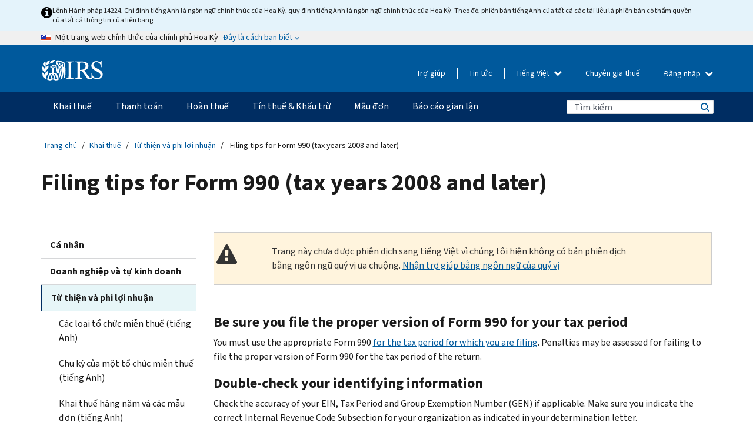

--- FILE ---
content_type: text/html; charset=UTF-8
request_url: https://www.irs.gov/vi/charities-non-profits/filing-tips-for-form-990-tax-years-2008-and-later
body_size: 19217
content:
<!DOCTYPE html>
<html  lang="vi" dir="ltr" prefix="content: http://purl.org/rss/1.0/modules/content/  dc: http://purl.org/dc/terms/  foaf: http://xmlns.com/foaf/0.1/  og: http://ogp.me/ns#  rdfs: http://www.w3.org/2000/01/rdf-schema#  schema: http://schema.org/  sioc: http://rdfs.org/sioc/ns#  sioct: http://rdfs.org/sioc/types#  skos: http://www.w3.org/2004/02/skos/core#  xsd: http://www.w3.org/2001/XMLSchema# ">
  <head>
    <meta charset="utf-8" />
<meta name="description" content="Filing tips for Form 990 for tax years after 2007." />
<meta name="abstract" content="Filing tips for Form 990 for tax years after 2007." />
<meta name="robots" content="noindex, nofollow" />
<meta name="original-source" content="https://www.irs.gov/charities-non-profits/filing-tips-for-form-990-tax-years-2008-and-later" />
<meta name="rights" content="United States Internal Revenue Services" />
<meta property="og:image:url" content="https://www.irs.gov/pub/image/logo_small.jpg" />
<meta property="og:image:type" content="image/jpeg" />
<meta property="og:image:alt" content="IRS logo" />
<meta name="twitter:card" content="summary" />
<meta name="twitter:title" content="Filing tips for Form 990 (tax years 2008 and later) | Internal Revenue Service" />
<meta name="twitter:description" content="Filing tips for Form 990 for tax years after 2007." />
<meta name="twitter:image" content="https://www.irs.gov/pub/image/logo_small.jpg" />
<meta name="twitter:image:alt" content="IRS logo" />
<meta name="Generator" content="Drupal 10 (https://www.drupal.org)" />
<meta name="MobileOptimized" content="width" />
<meta name="HandheldFriendly" content="true" />
<meta name="viewport" content="width=device-width, initial-scale=1.0" />
<script type="application/ld+json">{
    "@context": "https://schema.org",
    "@graph": [
        {
            "name": "Filing tips for Form 990 (tax years 2008 and later)",
            "datePosted": "2016-07-20T00:00:00-0400"
        }
    ]
}</script>
<meta name="audience" content="NULL" />
<meta name="irsStandard-type" content="NULL" />
<meta name="uniqueID" content="4797" />
<meta name="isHistorical" content="no" />
<meta name="historical-date" content="NULL" />
<meta name="changed" content="1755692219" />
<meta name="topic" content="NULL" />
<meta name="guidance" content="NULL" />
<meta name="channel" content="NULL" />
<meta name="organization" content="NULL" />
<meta name="otID" content="188585" />
<meta name="prod_SEID" content="dv0pb" />
<link rel="icon" href="/themes/custom/pup_base/favicon.ico" type="image/vnd.microsoft.icon" />
<link rel="alternate" hreflang="en" href="https://www.irs.gov/charities-non-profits/filing-tips-for-form-990-tax-years-2008-and-later" />
<link rel="canonical" href="https://www.irs.gov/charities-non-profits/filing-tips-for-form-990-tax-years-2008-and-later" />
<link rel="shortlink" href="https://www.irs.gov/node/4797" />
<script>window.a2a_config=window.a2a_config||{};a2a_config.callbacks=[];a2a_config.overlays=[];a2a_config.templates={};</script>

    <title>Filing tips for Form 990 (tax years 2008 and later) | Internal Revenue Service</title>
    <link rel="stylesheet" media="all" href="/pub/css/css_HbV3MbI47vSh5Y5TB15d5BW0ZHcF9M9-GkLoHYkpgCc.css?delta=0&amp;language=vi&amp;theme=pup_irs&amp;include=[base64]" />
<link rel="stylesheet" media="all" href="/pub/css/css_yZKZQeQr-6FrHttDTNN7zbNgJyap3lvwbJyU-3QfwV8.css?delta=1&amp;language=vi&amp;theme=pup_irs&amp;include=[base64]" />
<link rel="stylesheet" media="print" href="/pub/css/css_xEYcgzIIMA7tFIeVzSOrKRPyoYDIuxzHyZ88T5D_SPY.css?delta=2&amp;language=vi&amp;theme=pup_irs&amp;include=[base64]" />
<link rel="stylesheet" media="all" href="/pub/css/css_EbWGjClhsStXbsvwOq9iT6yGxHCg86ApUzr4bYwsoHk.css?delta=3&amp;language=vi&amp;theme=pup_irs&amp;include=[base64]" />

    <script type="application/json" data-drupal-selector="drupal-settings-json">{"path":{"baseUrl":"\/","pathPrefix":"vi\/","currentPath":"node\/4797","currentPathIsAdmin":false,"isFront":false,"currentLanguage":"vi"},"pluralDelimiter":"\u0003","suppressDeprecationErrors":true,"gtag":{"tagId":"","consentMode":false,"otherIds":[],"events":[],"additionalConfigInfo":[]},"ajaxPageState":{"libraries":"[base64]","theme":"pup_irs","theme_token":null},"ajaxTrustedUrl":{"\/vi\/site-index-search":true},"gtm":{"tagId":null,"settings":{"data_layer":"dataLayer","include_environment":false},"tagIds":["GTM-KV978ZL"]},"dataLayer":{"defaultLang":"en","languages":{"en":{"id":"en","name":"English","direction":"ltr","weight":-10},"es":{"id":"es","name":"Spanish","direction":"ltr","weight":-9},"zh-hans":{"id":"zh-hans","name":"Chinese, Simplified","direction":"ltr","weight":-8},"zh-hant":{"id":"zh-hant","name":"Chinese, Traditional","direction":"ltr","weight":-7},"ko":{"id":"ko","name":"Korean","direction":"ltr","weight":-6},"ru":{"id":"ru","name":"Russian","direction":"ltr","weight":-5},"vi":{"id":"vi","name":"Vietnamese","direction":"ltr","weight":-4},"ht":{"id":"ht","name":"Haitian Creole","direction":"ltr","weight":-3}}},"data":{"extlink":{"extTarget":false,"extTargetAppendNewWindowLabel":"(opens in a new window)","extTargetNoOverride":false,"extNofollow":false,"extTitleNoOverride":false,"extNoreferrer":false,"extFollowNoOverride":false,"extClass":"ext","extLabel":"(link is external)","extImgClass":true,"extSubdomains":true,"extExclude":"","extInclude":"","extCssExclude":".paragraph--type--social-media-footer, .btn-primary, .btn-secondary","extCssInclude":"","extCssExplicit":"","extAlert":false,"extAlertText":"This link will take you to an external web site. We are not responsible for their content.","extHideIcons":false,"mailtoClass":"mailto","telClass":"","mailtoLabel":"(link sends email)","telLabel":"(link is a phone number)","extUseFontAwesome":true,"extIconPlacement":"append","extPreventOrphan":false,"extFaLinkClasses":"fa fa-external-link fa-external-link-alt","extFaMailtoClasses":"fa fa-envelope-o","extAdditionalLinkClasses":"","extAdditionalMailtoClasses":"","extAdditionalTelClasses":"","extFaTelClasses":"fa fa-phone","whitelistedDomains":[],"extExcludeNoreferrer":""}},"bootstrap":{"forms_has_error_value_toggle":1,"modal_animation":1,"modal_backdrop":"true","modal_focus_input":1,"modal_keyboard":1,"modal_select_text":1,"modal_show":1,"modal_size":"","popover_enabled":1,"popover_animation":1,"popover_auto_close":1,"popover_container":"body","popover_content":"","popover_delay":"0","popover_html":0,"popover_placement":"right","popover_selector":"","popover_title":"","popover_trigger":"click","tooltip_enabled":1,"tooltip_animation":1,"tooltip_container":"body","tooltip_delay":"0","tooltip_html":0,"tooltip_placement":"auto left","tooltip_selector":"","tooltip_trigger":"hover"},"accordion_menus":{"accordion_closed":{"main_mobile":"main_mobile"}},"chosen":{"selector":"select:not(:hidden,[id*=\u0027edit-state\u0027],[id^=\u0022views-form-user-admin-people-page\u0022] #edit-action)","minimum_single":25,"minimum_multiple":20,"minimum_width":200,"use_relative_width":false,"options":{"disable_search":false,"disable_search_threshold":0,"allow_single_deselect":false,"add_helper_buttons":false,"search_contains":true,"placeholder_text_multiple":"Choose some option","placeholder_text_single":"Choose an option","no_results_text":"No results match","max_shown_results":null,"inherit_select_classes":true}},"search_api_autocomplete":{"pup_site_index_search":{"delay":600,"auto_submit":true,"min_length":3}},"ajax":[],"user":{"uid":0,"permissionsHash":"a8bc380c6e4e686aded8ae0b2ef5e6ad03a865beea587aa9d6f35a3ea33ac02a"}}</script>
<script src="/pub/js/js_SvGSEFYsOpQP3gNDbKkK7uDwPRO6RaaM0kKXI3eIPv4.js?scope=header&amp;delta=0&amp;language=vi&amp;theme=pup_irs&amp;include=[base64]"></script>
<script src="/modules/contrib/google_tag/js/gtag.js?t8wt2x"></script>
<script src="/modules/contrib/google_tag/js/gtm.js?t8wt2x"></script>

  </head>
  <body class="path-node page-node-type-pup-article has-glyphicons lang-vi">
    <a href="#main-content" class="visually-hidden focusable skip-link">
      Skip to main content
    </a>
    <noscript><iframe src="https://www.googletagmanager.com/ns.html?id=GTM-KV978ZL"
                  height="0" width="0" style="display:none;visibility:hidden"></iframe></noscript>

    <div id='mobile-clickable-overlay' class='mobile-menu-overlay'></div>
      <div class="dialog-off-canvas-main-canvas" data-off-canvas-main-canvas>
    


<header id="navbar" role="banner">

  
  
          
    
    
          <div class="pup-header_official">
        <div class="container header-official-message">
          <div class="inline-official">
              <div class="region region-header-official">
    

 

<section id="block-pup-irs-eo14224englishlanguagealert" data-block-plugin-id="block_content:09a643af-7ed5-47ba-bacc-af9fb6e1da0f" class="block block-block-content block-block-content09a643af-7ed5-47ba-bacc-af9fb6e1da0f clearfix">
  
    

      
            <div class="field field--name-body field--type-text-with-summary field--label-hidden field--item"><!-- BEGIN: Full-width Blue Alert Banner without Left Accent -->
<div class="blue-alert-wrap">
  <div class="blue-alert-bg" aria-hidden="true"></div>

  <div class="blue-alert">
    <i class="fa fa-info-circle" aria-hidden="true" style="font-size: 22px; color: black;"></i>
    <div class="blue-alert__text">
Lệnh Hành pháp 14224, Chỉ định tiếng Anh là ngôn ngữ chính thức của Hoa Kỳ, quy định tiếng Anh là ngôn ngữ chính thức của Hoa Kỳ. Theo đó, phiên bản tiếng Anh của tất cả các tài liệu là phiên bản có thẩm quyền của tất cả thông tin của liên bang.
    </div>
  </div>
</div>

<style>
/* Wrapper */
.blue-alert-wrap {
  position: relative;
  isolation: isolate;
}

/* Full-width light blue background (no accent stripe) */
.blue-alert-bg {
  position: absolute;
  top: 0;
  left: 50%;
  transform: translateX(-50%);
  width: 100vw;
  height: 100%;
  background-color: #e4f3fb; /* uniform light blue */
  pointer-events: none;
  z-index: -1;
}

/* Content container */
.blue-alert {
  max-width: 1440px;
  margin: 0 auto;
  padding: 10px 20px;
  display: flex;
  align-items: flex-start;
  gap: 12px;
  flex-wrap: wrap;
  text-align: left;

  font-family: "Source Sans Pro", Arial, sans-serif;
  font-size: 12px;
  line-height: 16px;
  color: #1b1b1b;
  background: transparent;
}

/* Text */
.blue-alert__text {
  flex: 1;
  white-space: normal;
  word-break: break-word;
}

@media (max-width: 640px) {
  .blue-alert {
    max-width: 390px;
    font-size: 12px;
    line-height: 16px;
    padding-top: 8px;
    padding-bottom: 8px;
    padding-left: 14px;   /* will not be overridden */
    padding-right: 20px;  /* will not be overridden */
  }
    .blue-alert__text {
    flex: 1;
    white-space: normal;
    word-break: break-word;
    }
}

/* override LEFT padding on desktop only */
@media (min-width: 641px) {
  .blue-alert {
    padding-left: 0 !important;
  }
}
</style>
<!-- END -->
</div>
      
  </section>

<section class="usa-banner" aria-label="Một trang web chính thức của chính phủ Hoa Kỳ">
  <header class="usa-banner__header">
    <div class="us-flag">
      <img class="usa-banner__flag" src="/themes/custom/pup_base/images/us_flag_small.png" alt="" aria-hidden="true">
    </div>
    <div class="official-text" aria-hidden="true">
      <p class="usa-banner__header-text">Một trang web chính thức của chính phủ Hoa Kỳ</p>
      <p class="usa-banner__header-action">Đây là cách bạn biết</p>
    </div>
    <button class="usa-banner__button" aria-expanded="false" aria-controls="gov-info"><span>Đây là cách bạn biết</span></button>
  </header>
  <div id="gov-info" class="usa-banner__content" hidden>
    <div class="row">
      <div class="usa-banner__guidance col-12 col-sm-6">
        <img class="usa-banner__icon" src="/themes/custom/pup_base/images/icon-dot-gov.svg" alt="" aria-hidden="true">
        <div class="usa-media-block__body">
          <p><strong>
          Các trang web chính thức sử dụng .gov
          </strong></p><p>
          Một trang web <strong>.gov</strong> thuộc về một tổ chức chính phủ chính thức ở Hoa Kỳ.
          </p>
        </div>
      </div>
      <div class="usa-banner__guidance col-12 col-sm-6">
        <img class="usa-banner__icon" src="/themes/custom/pup_base/images/icon-https.svg" alt="" aria-hidden="true">
        <div class="usa-banner__body">
          <p><strong>Các trang web .gov an toàn sử dụng HTTPS</strong></p>
            <p>
            <strong>Khóa</strong>
            (<img class="usa-banner__sm-icon" src="/themes/custom/pup_base/images/lock.svg" title="Khóa" alt="Biểu tượng ổ khóa được khóa lại">)
            hoặc <strong>https://</strong> có nghĩa là bạn đã kết nối an toàn với trang web .gov. Chỉ chia sẻ thông tin nhạy cảm trên các trang web chính thức, an toàn.
            </p>
        </div>
      </div>
    </div>
  </div>
</section>
  </div>

          </div>
        </div>
      </div>
    
    <div class="pup-header-main">
      <div class="container">
        <div class="row pup-header-main__content">
          
                                        
                                        <div class="col-xs-2 col-md-1 no-gutter pup-header-content-lt">
                    <div class="region region-header-left">
                <a class="logo navbar-btn pull-left" href="/vi" title="Trang chủ" rel="home">
            <img src="/themes/custom/pup_base/IRS-Logo.svg" alt="Trang chủ" />
            <img class="print-logo" src="/themes/custom/pup_irs/images/logo-print.svg" alt="Trang chủ" aria-hidden="true" />
        </a>
            
  </div>

                </div>
              
              
              <div class="col-md-11 hidden-xs hidden-sm pup-header-content-rt">
                  <div class="region region-header-right">
    
<div class="language-switcher-language-url block block-language block-language-blocklanguage-interface clearfix" id="block-languageswitcher" data-block-plugin-id="language_block:language_interface">
  
    
  
        <div class="dropdown pup-switch-hidden">
    <button class="btn btn-default dropdown-toggle languageSwitcher" type="button" id="languageSwitcher" data-toggle="dropdown" aria-expanded="false">
      Tiếng Việt
      <i class="fa fa-chevron-down"></i>
    </button>
    <ul class="dropdown-menu" data-block="languageswitcher"><li hreflang="en" data-drupal-link-system-path="node/4797" class="en"><a href="/charities-non-profits/filing-tips-for-form-990-tax-years-2008-and-later" class="language-link" lang="en" hreflang="en" data-drupal-link-system-path="node/4797">English</a></li><li hreflang="es" data-drupal-link-system-path="node/4797" class="es"><a href="/es/charities-non-profits/filing-tips-for-form-990-tax-years-2008-and-later" class="language-link" lang="es" hreflang="es" data-drupal-link-system-path="node/4797">Español</a></li><li hreflang="zh-hans" data-drupal-link-system-path="node/4797" class="zh-hans"><a href="/zh-hans/charities-non-profits/filing-tips-for-form-990-tax-years-2008-and-later" class="language-link" lang="zh-hans" hreflang="zh-hans" data-drupal-link-system-path="node/4797">中文 (简体)</a></li><li hreflang="zh-hant" data-drupal-link-system-path="node/4797" class="zh-hant"><a href="/zh-hant/charities-non-profits/filing-tips-for-form-990-tax-years-2008-and-later" class="language-link" lang="zh-hant" hreflang="zh-hant" data-drupal-link-system-path="node/4797">中文 (繁體)</a></li><li hreflang="ko" data-drupal-link-system-path="node/4797" class="ko"><a href="/ko/charities-non-profits/filing-tips-for-form-990-tax-years-2008-and-later" class="language-link" lang="ko" hreflang="ko" data-drupal-link-system-path="node/4797">한국어</a></li><li hreflang="ru" data-drupal-link-system-path="node/4797" class="ru"><a href="/ru/charities-non-profits/filing-tips-for-form-990-tax-years-2008-and-later" class="language-link" lang="ru" hreflang="ru" data-drupal-link-system-path="node/4797">Русский</a></li><li hreflang="ht" data-drupal-link-system-path="node/4797" class="ht"><a href="/ht/charities-non-profits/filing-tips-for-form-990-tax-years-2008-and-later" class="language-link" lang="ht" hreflang="ht" data-drupal-link-system-path="node/4797">Kreyòl ayisyen</a></li></ul>
    </div>

    </div>

<nav role="navigation" aria-labelledby="block-pup-irs-informationmenu-2-menu" id="block-pup-irs-informationmenu-2" data-block-plugin-id="system_menu_block:pup-info-menu" class="pup-nav-vi">
            
  <h2 class="visually-hidden" id="block-pup-irs-informationmenu-2-menu">Information Menu</h2>
  

                  <ul data-block="pup_irs_informationmenu_2" class="menu menu--pup-info-menu nav">
                      <li class="first">
                                                          <a href="/vi/help/let-us-help-you" title="Trợ giúp" data-drupal-link-system-path="node/16916">Trợ giúp</a>
                        </li>
                      <li>
                                                          <a href="/vi/newsroom" title="Tin tức" data-drupal-link-system-path="node/19646">Tin tức</a>
                        </li>
                      <li>
                                                          <a href="/vi/tax-professionals" data-drupal-link-system-path="node/11">Chuyên gia thuế</a>
                        </li>
                      <li class="expanded dropdown last">
                                                                                            <span class="navbar-text dropdown-toggle" data-toggle="dropdown">Đăng nhập <span class="caret"></span></span>
                                <ul data-block="pup_irs_informationmenu_2" class="dropdown-menu">
                      <li class="first">
                                                          <a href="https://sa.www4.irs.gov/ola//vi" class="btn btn-primary">Cá nhân</a>
                        </li>
                      <li>
                                                          <a href="https://sa.www4.irs.gov/bola//vi" class="btn btn-primary">Doanh nghiệp</a>
                        </li>
                      <li>
                                                          <a href="https://sa.www4.irs.gov/taxpro//vi" class="btn btn-primary">Chuyên gia thuế</a>
                        </li>
                      <li>
                  
            <div class="field field--name-body field--type-text-with-summary field--label-hidden field--item"><h2>Truy cập thông tin thuế của bạn bằng tài khoản IRS</h2>

<ul class="signin-content-checkmarks">
	<li>Hoàn thuế</li>
	<li>Thanh toán</li>
	<li>Hồ sơ thuế</li>
</ul>
</div>
      
              </li>
                      <li class="last">
                                                          <a href="/vi/your-account" class="btn btn-primary" data-drupal-link-system-path="node/126776">Tạo một tài khoản</a>
                        </li>
        </ul>
      
                        </li>
        </ul>
      

  </nav>

  </div>

              </div>
              
                            <div class="col-xs-10 hidden-md hidden-lg no-gutter">
                <ul class="pup-header-mobile-menu pull-right">
                  <li>
                    <button type="button" id="pup-mobile-navbar-searchBtn" class="btn btn-link pup-header-mobile-menu__searchBtn" data-target="#navbar-collapse" aria-expanded="false" aria-controls="navbar-collapse">
                      Tìm kiếm
                    </button>
                  </li>
                                      <li id="pup-mobile-navbar-infoBtn" class="pup-header-mobile-menu__infoBtn" data-close-text="Đóng lại">
                        <div class="region region-help-menu-mobile">
                <ul data-block="helpmenumobile" class="menu menu--help-menu-mobile nav">
                      <li class="expanded dropdown first last">
                                                                                            <span class="navbar-text dropdown-toggle" data-toggle="dropdown">Đăng nhập <span class="caret"></span></span>
                                <ul data-block="helpmenumobile" class="dropdown-menu">
                      <li class="first">
                                                          <a href="https://sa.www4.irs.gov/ola//vi" class="btn btn-primary">Cá nhân</a>
                        </li>
                      <li>
                                                          <a href="https://sa.www4.irs.gov/bola//vi" class="btn btn-primary">Doanh nghiệp</a>
                        </li>
                      <li>
                                                          <a href="https://sa.www4.irs.gov/taxpro//vi" class="btn btn-primary">Chuyên gia thuế</a>
                        </li>
                      <li>
                  
            <div class="field field--name-body field--type-text-with-summary field--label-hidden field--item"><h2>Truy cập thông tin thuế của bạn bằng tài khoản IRS</h2>

<ul class="signin-content-checkmarks">
	<li>Hoàn thuế</li>
	<li>Thanh toán</li>
	<li>Hồ sơ thuế</li>
</ul>
</div>
      
              </li>
                      <li class="last">
                                                          <a href="/vi/your-account" class="btn btn-primary" data-drupal-link-system-path="node/126776">Tạo một tài khoản</a>
                        </li>
        </ul>
      
                        </li>
        </ul>
      


  </div>

                    </li>
                                    <li>
                    <button type="button" id="pup-mobile-navbar-menuBtn" class="btn btn-link pup-header-mobile-menu__menuBtn mobile-menu-icon" data-target="#pup-header-nav-collapse">
                      Danh mục
                    </button>
                  </li>
                </ul>
              </div>
          

        </div>       </div>
              <div id="navbar-collapse" class="collapse hidden-md hidden-lg">
            <div class="region region-search-form-collapsible">
      <div class="pup-site-header-search-block pup-search-box-hidden">
            <div class="pup-site-header-search-block__searchfield">
        
<form data-block="exposedformpup_site_index_searchsite_search_srt_relevance_4" action="/vi/site-index-search" method="get" id="views-exposed-form-pup-site-index-search-site-search-srt-relevance" accept-charset="UTF-8" novalidate>
  <div  class="form--inline form-inline clearfix">
  








<div class="form-item form-group js-form-item form-type-search-api-autocomplete js-form-type-search-api-autocomplete form-item-search js-form-item-search form-autocomplete">


    
    
            <label for="search-main-mobile" class="control-label">Search</label>
    
    <div class="input-group"><input placeholder="Tìm kiếm" aria-label="Tìm kiếm" data-drupal-selector="edit-search" data-search-api-autocomplete-search="pup_site_index_search" class="form-autocomplete form-text form-control" data-autocomplete-path="/vi/search_api_autocomplete/pup_site_index_search?display=site_search_srt_relevance&amp;&amp;filter=search" type="text" id="search-main-mobile" name="search" value="" size="30" maxlength="128"/><span class="input-group-addon"><span class="icon glyphicon glyphicon-refresh ajax-progress ajax-progress-throbber" aria-hidden="true"></span></span></div>

    

</div>









<div class="form-item form-group js-form-item form-type-select js-form-type-select form-item-field-pup-historical-1 js-form-item-field-pup-historical-1">


    
    
            <label for="edit-field-pup-historical-1" class="control-label">Include Historical Content</label>
    
    <div class="select-style select-wrapper">
  <select data-drupal-selector="edit-field-pup-historical-1" class="form-select form-control" id="edit-field-pup-historical-1" name="field_pup_historical_1"><option value="All">- Bất kỳ -</option><option value="1" selected="selected">No</option></select>
</div>

    

</div>









<div class="form-item form-group js-form-item form-type-select js-form-type-select form-item-field-pup-historical js-form-item-field-pup-historical">


    
    
            <label for="edit-field-pup-historical" class="control-label">Include Historical Content</label>
    
    <div class="select-style select-wrapper">
  <select data-drupal-selector="edit-field-pup-historical" class="form-select form-control" id="edit-field-pup-historical" name="field_pup_historical"><option value="All">- Bất kỳ -</option><option value="1" selected="selected">No</option></select>
</div>

    

</div>
<div data-drupal-selector="edit-actions" class="form-actions form-group js-form-wrapper form-wrapper" id="edit-actions"><button title="Tìm kiếm" data-drupal-selector="edit-submit-pup-site-index-search" class="button js-form-submit form-submit btn-primary btn icon-before" type="submit" id="edit-submit-pup-site-index-search" value="Tìm kiếm"><span class="icon glyphicon glyphicon-search" aria-hidden="true"></span>
Tìm kiếm</button></div>

</div>

</form>
      </div>
      </div>

  </div>

        </div>
          </div> 
          <div class="header-nav hidden-xs hidden-sm">
          <div class="container-fluid">
              <div class="region region-site-navigation">
    <nav role="navigation" aria-labelledby="block-mainnavigationmobile-2-menu" id="block-mainnavigationmobile-2" data-block-plugin-id="system_menu_block:main_mobile">
            
  <h2 class="visually-hidden" id="block-mainnavigationmobile-2-menu">Điều hướng chính</h2>
  

        


              <a id="stickyNavLogo" class="logo navbar-btn pull-left" href="/vi" title="Home" rel="home">
        <img src="/themes/custom/pup_base/IRS-Logo.svg" alt="Home">
      </a>
      <ul data-block="mainnavigationmobile_2" class="menu nav" id="accessible-megamenu-navigation">
                                                                      <li class="expanded megamenu-top-nav-item dropdown">	
          <a href="/vi/filing" aria-controls="accessible-megamenu-khai-thue-submenu" aria-expanded="false" aria-label="Khai thuế menu has additional options. Use the spacebar to open the Khai thuế sub menu or enter to navigate to the Khai thuế page." role="application" id="accessible-megamenu-nav-item-0">Khai thuế</a>
                                  <ul data-block="mainnavigationmobile_2" class="menu dropdown-menu" id="accessible-megamenu-khai-thue-submenu" aria-expanded="false" aria-hidden="true" aria-labelledby="accessible-megamenu-nav-item-0" role="region">
       <div class="mega-menu-container">
                                                                                            <li><a href="/vi/filing" class="mobile-only-text" id="accessible-megamenu-khai-thue-submenu-0" data-drupal-link-system-path="node/19656">Tổng quan</a>
                          </li>
                                                                                      <div class="mega-menu-column">
                                                                  <li><span class="mega-menu-column-header" id="accessible-megamenu-khai-thue-submenu-1">THÔNG TIN DÀNH CHO</span>
                          </li>
                                                                                          <li><a href="/vi/individual-tax-filing" id="accessible-megamenu-khai-thue-submenu-2" data-drupal-link-system-path="node/142191">Cá nhân</a>
                          </li>
                                                                                          <li><a href="/vi/businesses" id="accessible-megamenu-khai-thue-submenu-3" data-drupal-link-system-path="node/18976">Doanh nghiệp và tự làm chủ</a>
                          </li>
                                                                                          <li><a href="/vi/charities-and-nonprofits" id="accessible-megamenu-khai-thue-submenu-4" data-drupal-link-system-path="node/58461">Từ thiện và phi lợi nhuận</a>
                          </li>
                                                                                          <li><a href="/vi/individuals/international-taxpayers" id="accessible-megamenu-khai-thue-submenu-5" data-drupal-link-system-path="node/19696">Người khai thuế quốc tế</a>
                          </li>
                                                                                          <li><a href="/vi/retirement-plans" id="accessible-megamenu-khai-thue-submenu-6" data-drupal-link-system-path="node/19741">Hưu trí</a>
                          </li>
                                                                                          <li><a href="/vi/government-entities" id="accessible-megamenu-khai-thue-submenu-7" data-drupal-link-system-path="node/19586">Trái phiếu chính phủ và miễn thuế</a>
                          </li>
                                                                                          <li><a href="/vi/government-entities/indian-tribal-governments" id="accessible-megamenu-khai-thue-submenu-8" data-drupal-link-system-path="node/19601">Chính Quyền Bộ Lạc Người Mỹ Bản Địa</a>
                          </li>
                                                                </div>
                                                  <div class="mega-menu-column">
                                                                  <li><span class="mega-menu-column-header" id="accessible-megamenu-khai-thue-submenu-9">NỘP TỜ KHAI THUẾ CHO CÁ NHÂN</span>
                          </li>
                                                                                          <li><a href="/vi/filing/individuals/how-to-file" id="accessible-megamenu-khai-thue-submenu-10" data-drupal-link-system-path="node/22856">Cách nộp tờ khai thuế</a>
                          </li>
                                                                                          <li><a href="/vi/filing/individuals/when-to-file" id="accessible-megamenu-khai-thue-submenu-11" data-drupal-link-system-path="node/22726">Khi nào nộp tờ khai thuế</a>
                          </li>
                                                                                          <li><a href="/vi/filing/where-to-file-tax-returns-addresses-listed-by-return-type" id="accessible-megamenu-khai-thue-submenu-12" data-drupal-link-system-path="node/2442">Nơi nộp tờ khai thuế</a>
                          </li>
                                                                                          <li><a href="/vi/filing/individuals/update-my-information" id="accessible-megamenu-khai-thue-submenu-13" data-drupal-link-system-path="node/22861">Cập nhật thông tin của bạn</a>
                          </li>
                                                                </div>
                                                  <div class="mega-menu-column">
                                                                  <li><span class="mega-menu-column-header" id="accessible-megamenu-khai-thue-submenu-14">PHỔ BIẾN</span>
                          </li>
                                                                                          <li><a href="/vi/individuals/get-transcript" id="accessible-megamenu-khai-thue-submenu-15" data-drupal-link-system-path="node/136676">Hồ sơ thuế (bản ghi)</a>
                          </li>
                                                                                          <li><a href="/vi/businesses/small-businesses-self-employed/get-an-employer-identification-number" id="accessible-megamenu-khai-thue-submenu-16" data-drupal-link-system-path="node/17153">Nộp đơn xin Mã số thuế của Chủ lao động (EIN)</a>
                          </li>
                                                                                          <li><a href="/vi/filing/file-an-amended-return" id="accessible-megamenu-khai-thue-submenu-17" data-drupal-link-system-path="node/128551">Tờ khai được điều chỉnh</a>
                          </li>
                                                                                          <li><a href="/vi/identity-theft-fraud-scams/get-an-identity-protection-pin" id="accessible-megamenu-khai-thue-submenu-18" data-drupal-link-system-path="node/16696">Mã PIN bảo vệ danh tính (IP PIN)</a>
                          </li>
                      </div>
    
                </div>
        </ul>
      
            </li>
                                                                    <li class="expanded megamenu-top-nav-item dropdown">	
          <a href="/vi/payments" aria-controls="accessible-megamenu-thanh-toan-submenu" aria-expanded="false" aria-label="Thanh toán menu has additional options. Use the spacebar to open the Thanh toán sub menu or enter to navigate to the Thanh toán page." role="application" id="accessible-megamenu-nav-item-1">Thanh toán</a>
                                  <ul data-block="mainnavigationmobile_2" class="menu dropdown-menu" id="accessible-megamenu-thanh-toan-submenu" aria-expanded="false" aria-hidden="true" aria-labelledby="accessible-megamenu-nav-item-1" role="region">
       <div class="mega-menu-container">
                                                                                            <li><a href="/vi/payments" class="mobile-only-text" id="accessible-megamenu-thanh-toan-submenu-0" data-drupal-link-system-path="node/19551">Tổng quan</a>
                          </li>
                                                                                      <div class="mega-menu-column">
                                                                  <li><span class="mega-menu-column-header" id="accessible-megamenu-thanh-toan-submenu-1">THANH TOÁN QUA</span>
                          </li>
                                                                                          <li><a href="/vi/payments/direct-pay-with-bank-account" id="accessible-megamenu-thanh-toan-submenu-2" data-drupal-link-system-path="node/10224">Tài khoản ngân hàng (Direct Pay)</a>
                          </li>
                                                                                          <li><a href="/vi/payments/online-payment-agreement-application" id="accessible-megamenu-thanh-toan-submenu-3" data-drupal-link-system-path="node/16716">Kế hoạch thanh toán (Thỏa thuận trả góp)</a>
                          </li>
                                                                                          <li><a href="/vi/payments/eftps-the-electronic-federal-tax-payment-system" id="accessible-megamenu-thanh-toan-submenu-4" data-drupal-link-system-path="node/15488">Hệ thống thanh toán thuế Liên bang bằng điện tử (EFTPS)</a>
                          </li>
                                                                </div>
                                                  <div class="mega-menu-column">
                                                                  <li><span class="mega-menu-column-header" id="accessible-megamenu-thanh-toan-submenu-5">PHỔ BIẾN</span>
                          </li>
                                                                                          <li><a href="/vi/your-account" id="accessible-megamenu-thanh-toan-submenu-6" data-drupal-link-system-path="node/126776">Tài khoản trực tuyến của bạn</a>
                          </li>
                                                                                          <li><a href="/vi/individuals/tax-withholding-estimator" id="accessible-megamenu-thanh-toan-submenu-7" data-drupal-link-system-path="node/107181">Công cụ Ước tính Khấu lưu thuế</a>
                          </li>
                                                                                          <li><a href="/vi/businesses/small-businesses-self-employed/estimated-taxes" id="accessible-megamenu-thanh-toan-submenu-8" data-drupal-link-system-path="node/17135">Thuế ước tính</a>
                          </li>
                                                                                          <li><a href="/vi/payments/penalties" id="accessible-megamenu-thanh-toan-submenu-9" data-drupal-link-system-path="node/91826">Hình phạt</a>
                          </li>
                      </div>
    
                </div>
        </ul>
      
            </li>
                                                                    <li class="expanded megamenu-top-nav-item dropdown">	
          <a href="/vi/refunds" aria-controls="accessible-megamenu-hoan-thue-submenu" aria-expanded="false" aria-label="Hoàn thuế menu has additional options. Use the spacebar to open the Hoàn thuế sub menu or enter to navigate to the Hoàn thuế page." role="application" id="accessible-megamenu-nav-item-2">Hoàn thuế</a>
                                  <ul data-block="mainnavigationmobile_2" class="menu dropdown-menu" id="accessible-megamenu-hoan-thue-submenu" aria-expanded="false" aria-hidden="true" aria-labelledby="accessible-megamenu-nav-item-2" role="region">
       <div class="mega-menu-container">
                                                                                            <li><a href="/vi/refunds" class="mobile-only-text" id="accessible-megamenu-hoan-thue-submenu-0" data-drupal-link-system-path="node/130131">Tổng quan</a>
                          </li>
                                                                          <div class="mega-menu-column no-header-extra-padding">
                                                                  <li><a href="/vi/wheres-my-refund" class="mega-menu-column-header" id="accessible-megamenu-hoan-thue-submenu-1" data-drupal-link-system-path="node/19556">Tiền hoàn thuế của tôi ở đâu?</a>
                          </li>
                                                                                          <li><a href="/vi/refunds/get-your-refund-faster-tell-irs-to-direct-deposit-your-refund-to-one-two-or-three-accounts" id="accessible-megamenu-hoan-thue-submenu-2" data-drupal-link-system-path="node/10971">Ký gửi trực tiếp</a>
                          </li>
                                                                                          <li><a href="/vi/filing/wheres-my-amended-return" id="accessible-megamenu-hoan-thue-submenu-3" data-drupal-link-system-path="node/17175">Tờ khai được điều chỉnh của tôi đâu?</a>
                          </li>
                      </div>
    
                </div>
        </ul>
      
            </li>
                                                                    <li class="expanded megamenu-top-nav-item dropdown">	
          <a href="/vi/credits-and-deductions" aria-controls="accessible-megamenu-tin-thue-khau-tru-submenu" aria-expanded="false" aria-label="Tín thuế &amp; Khấu trừ menu has additional options. Use the spacebar to open the Tín thuế &amp; Khấu trừ sub menu or enter to navigate to the Tín thuế &amp; Khấu trừ page." role="application" id="accessible-megamenu-nav-item-3">Tín thuế & Khấu trừ</a>
                                  <ul data-block="mainnavigationmobile_2" class="menu dropdown-menu" id="accessible-megamenu-tin-thue-khau-tru-submenu" aria-expanded="false" aria-hidden="true" aria-labelledby="accessible-megamenu-nav-item-3" role="region">
       <div class="mega-menu-container">
                                                                                            <li><a href="/vi/credits-and-deductions" class="mobile-only-text" id="accessible-megamenu-tin-thue-khau-tru-submenu-0" data-drupal-link-system-path="node/80206">Tổng quan</a>
                          </li>
                                                                                      <div class="mega-menu-column">
                                                                  <li><span class="mega-menu-column-header" id="accessible-megamenu-tin-thue-khau-tru-submenu-1">THÔNG TIN DÀNH CHO...</span>
                          </li>
                                                                                          <li><a href="/vi/credits-and-deductions-for-individuals" title="Dahn cho bạn và gia đình" id="accessible-megamenu-tin-thue-khau-tru-submenu-2" data-drupal-link-system-path="node/5">Cá nhân</a>
                          </li>
              <li class="mega-menu-helper-text">
          <span class="desktop-only-text">
            Dahn cho bạn và gia đình
          </span>
        </li>
                                                                                          <li><a href="/vi/credits-deductions/businesses" title="Mức vận phí tiêu chuẩn và thông tin khác" id="accessible-megamenu-tin-thue-khau-tru-submenu-3" data-drupal-link-system-path="node/19941">Doanh nghiệp & tự làm chủ</a>
                          </li>
              <li class="mega-menu-helper-text">
          <span class="desktop-only-text">
            Mức vận phí tiêu chuẩn và thông tin khác
          </span>
        </li>
                                                                </div>
                                                  <div class="mega-menu-column">
                                                                  <li><span class="mega-menu-column-header" id="accessible-megamenu-tin-thue-khau-tru-submenu-4">PHỔ BIẾN</span>
                          </li>
                                                                                          <li><a href="/vi/credits-deductions/individuals/earned-income-tax-credit-eitc" id="accessible-megamenu-tin-thue-khau-tru-submenu-5" data-drupal-link-system-path="node/18966">Tín thuế thu nhập kiếm được (EITC)</a>
                          </li>
                                                                                          <li><a href="/vi/credits-deductions/individuals/child-tax-credit" id="accessible-megamenu-tin-thue-khau-tru-submenu-6" data-drupal-link-system-path="node/771">Tín thuế Trẻ em</a>
                          </li>
                                                                                          <li><a href="/vi/credits-deductions/clean-vehicle-and-energy-credits" id="accessible-megamenu-tin-thue-khau-tru-submenu-7" data-drupal-link-system-path="node/126641">Tín thuế Năng lượng và Xe sạch</a>
                          </li>
                                                                                          <li><a href="/vi/help/ita/how-much-is-my-standard-deduction" id="accessible-megamenu-tin-thue-khau-tru-submenu-8" data-drupal-link-system-path="node/5229">Khấu trừ tiêu chuẩn</a>
                          </li>
                                                                                          <li><a href="/vi/retirement-plans" id="accessible-megamenu-tin-thue-khau-tru-submenu-9" data-drupal-link-system-path="node/19741">Chương trình Hưu trí</a>
                          </li>
                      </div>
    
                </div>
        </ul>
      
            </li>
                                                                    <li class="expanded megamenu-top-nav-item dropdown">	
          <a href="/vi/forms-instructions" aria-controls="accessible-megamenu-mau-don-submenu" aria-expanded="false" aria-label="Mẫu đơn menu has additional options. Use the spacebar to open the Mẫu đơn sub menu or enter to navigate to the Mẫu đơn page." role="application" id="accessible-megamenu-nav-item-4">Mẫu đơn</a>
                                  <ul data-block="mainnavigationmobile_2" class="menu dropdown-menu" id="accessible-megamenu-mau-don-submenu" aria-expanded="false" aria-hidden="true" aria-labelledby="accessible-megamenu-nav-item-4" role="region">
       <div class="mega-menu-container">
                                                                                            <li><a href="/vi/forms-instructions" class="mobile-only-text" id="accessible-megamenu-mau-don-submenu-0" data-drupal-link-system-path="node/6">Tổng quan</a>
                          </li>
                                                                                      <div class="mega-menu-column">
                                                                  <li><span class="mega-menu-column-header" id="accessible-megamenu-mau-don-submenu-1">MẪU ĐƠN & HƯỚNG DẪN PHỔ BIẾN</span>
                          </li>
                                                                                          <li><a href="/vi/forms-pubs/about-form-1040" title="Tờ khai thuế thu nhập cho Cá nhân" id="accessible-megamenu-mau-don-submenu-2" data-drupal-link-system-path="node/16022">Mẫu 1040</a>
                          </li>
              <li class="mega-menu-helper-text">
          <span class="desktop-only-text">
            Tờ khai thuế thu nhập cho Cá nhân
          </span>
        </li>
                                                                                          <li><a href="/vi/node/100166" title="Hướng dẫn cho Mẫu 1040" id="accessible-megamenu-mau-don-submenu-3" data-drupal-link-system-path="node/100166">Hướng dẫn cho Mẫu 1040</a>
                          </li>
              <li class="mega-menu-helper-text">
          <span class="desktop-only-text">
            Hướng dẫn cho Mẫu 1040
          </span>
        </li>
                                                                                          <li><a href="/vi/forms-pubs/about-form-w-9" title="Yêu cầu Mã số thuế (TIN) và chứng nhận" id="accessible-megamenu-mau-don-submenu-4" data-drupal-link-system-path="node/15825">Mẫu W-9</a>
                          </li>
              <li class="mega-menu-helper-text">
          <span class="desktop-only-text">
            Yêu cầu Mã số thuế (TIN) và chứng nhận
          </span>
        </li>
                                                                                          <li><a href="/vi/forms-pubs/about-form-4506-t" title="Yêu cầu Bản ghi của tờ khai thuế" id="accessible-megamenu-mau-don-submenu-5" data-drupal-link-system-path="node/10554">Mẫu 4506-T</a>
                          </li>
              <li class="mega-menu-helper-text">
          <span class="desktop-only-text">
            Yêu cầu Bản ghi của tờ khai thuế
          </span>
        </li>
                                                                </div>
                                      <div class="mega-menu-column extra-padding">
                                                                  <li><a href="/vi/forms-pubs/about-form-w-4" class="mega-menu-column-header" title="Chứng nhận khấu lưu thuế của Nhân viên" id="accessible-megamenu-mau-don-submenu-6" data-drupal-link-system-path="node/15498">Mẫu W-4</a>
                          </li>
              <li class="mega-menu-helper-text">
          <span class="desktop-only-text">
            Chứng nhận khấu lưu thuế của Nhân viên
          </span>
        </li>
                                                                                          <li><a href="/vi/forms-pubs/about-form-941" title="Tờ khai thuế Liên bang hàng quý của Chủ lao động" id="accessible-megamenu-mau-don-submenu-7" data-drupal-link-system-path="node/53446">Mẫu 941</a>
                          </li>
              <li class="mega-menu-helper-text">
          <span class="desktop-only-text">
            Tờ khai thuế Liên bang hàng quý của Chủ lao động
          </span>
        </li>
                                                                                          <li><a href="/vi/forms-pubs/about-form-w-2" title="Báo cáo Tiền lương và thuế" id="accessible-megamenu-mau-don-submenu-8" data-drupal-link-system-path="node/5737">Mẫu W-2</a>
                          </li>
              <li class="mega-menu-helper-text">
          <span class="desktop-only-text">
            Báo cáo Tiền lương và thuế
          </span>
        </li>
                                                                                          <li><a href="/vi/forms-pubs/about-form-9465" title="Yêu cầu Thỏa thuận trả góp" id="accessible-megamenu-mau-don-submenu-9" data-drupal-link-system-path="node/15532">Mẫu 9465</a>
                          </li>
              <li class="mega-menu-helper-text">
          <span class="desktop-only-text">
            Yêu cầu Thỏa thuận trả góp
          </span>
        </li>
                                                                </div>
                                                  <div class="mega-menu-column">
                                                                  <li><span class="mega-menu-column-header" id="accessible-megamenu-mau-don-submenu-10">PHỔ BIẾN CHO CHUYÊN GIA THUẾ</span>
                          </li>
                                                                                          <li><a href="/vi/forms-pubs/about-form-1040x" title="Tờ khai thuế thu nhập cho Cá nhân được điều chỉnh" id="accessible-megamenu-mau-don-submenu-11" data-drupal-link-system-path="node/19996">Mẫu 1040-X</a>
                          </li>
              <li class="mega-menu-helper-text">
          <span class="desktop-only-text">
            Tờ khai thuế thu nhập cho Cá nhân được điều chỉnh
          </span>
        </li>
                                                                                          <li><a href="/vi/forms-pubs/about-form-2848" title="Giấy ủy quyền" id="accessible-megamenu-mau-don-submenu-12" data-drupal-link-system-path="node/15839">Mẫu 2848</a>
                          </li>
              <li class="mega-menu-helper-text">
          <span class="desktop-only-text">
            Giấy ủy quyền
          </span>
        </li>
                                                                                          <li><a href="/vi/forms-pubs/about-form-w-7" title="Đơn xin cấp ITIN" id="accessible-megamenu-mau-don-submenu-13" data-drupal-link-system-path="node/15536">Mẫu W-7</a>
                          </li>
              <li class="mega-menu-helper-text">
          <span class="desktop-only-text">
            Đơn xin cấp ITIN
          </span>
        </li>
                                                                                          <li><a href="/vi/tax-professionals/office-of-professional-responsibility-and-circular-230" title="Các quy định quản lý hành nghề trước Sở Thuế vụ" id="accessible-megamenu-mau-don-submenu-14" data-drupal-link-system-path="node/125016">Thông tư 230</a>
                          </li>
              <li class="mega-menu-helper-text">
          <span class="desktop-only-text">
            Các quy định quản lý hành nghề trước Sở Thuế vụ
          </span>
        </li>
                      </div>
    
                </div>
        </ul>
      
            </li>
                                                                    <li class="expanded megamenu-top-nav-item dropdown">	
          <a href="/vi/help/report-fraud" aria-controls="accessible-megamenu-bao-cao-gian-lan-submenu" aria-expanded="false" aria-label="Báo cáo gian lận menu has additional options. Use the spacebar to open the Báo cáo gian lận sub menu or enter to navigate to the Báo cáo gian lận page." role="application" id="accessible-megamenu-nav-item-5">Báo cáo gian lận</a>
                                  <ul data-block="mainnavigationmobile_2" class="menu dropdown-menu" id="accessible-megamenu-bao-cao-gian-lan-submenu" aria-expanded="false" aria-hidden="true" aria-labelledby="accessible-megamenu-nav-item-5" role="region">
       <div class="mega-menu-container">
                                                                                            <li><a href="/vi/help/report-fraud" class="mobile-only-text" id="accessible-megamenu-bao-cao-gian-lan-submenu-0" data-drupal-link-system-path="node/151251">Tổng quan</a>
                          </li>
                                                                          <div class="mega-menu-column no-header-extra-padding">
                                                                  <li><a href="/vi/help/report-fraud/report-tax-fraud-a-scam-or-law-violation" class="mega-menu-column-header" id="accessible-megamenu-bao-cao-gian-lan-submenu-1" data-drupal-link-system-path="node/1273">Gian lận và lừa đảo thuế</a>
                          </li>
                                                                                          <li><a href="/vi/identity-theft-central" id="accessible-megamenu-bao-cao-gian-lan-submenu-2" data-drupal-link-system-path="node/19616">Trộm cắp danh tính</a>
                          </li>
                                                                                          <li><a href="/vi/help/report-fraud/report-fake-irs-treasury-or-tax-related-emails-and-messages" id="accessible-megamenu-bao-cao-gian-lan-submenu-3" data-drupal-link-system-path="node/15745">Email hoặc tin nhắn giả mạo IRS</a>
                          </li>
                                                                                          <li><a href="/vi/help/report-fraud/make-a-complaint-about-a-tax-return-preparer" id="accessible-megamenu-bao-cao-gian-lan-submenu-4" data-drupal-link-system-path="node/3141">Người khai thuế</a>
                          </li>
                      </div>
    
                </div>
        </ul>
      
            </li>
              
            </ul>
      

  </nav>
  <div class="pup-site-header-search-block pup-search-box-hidden">
            <div class="pup-site-header-search-block__searchfield">
        
<form data-block="pup_irs_exposedformpup_site_index_searchsite_search_srt_relevance_2" action="/vi/site-index-search" method="get" id="views-exposed-form-pup-site-index-search-site-search-srt-relevance--2" accept-charset="UTF-8" novalidate>
  <div  class="form--inline form-inline clearfix">
  








<div class="form-item form-group js-form-item form-type-search-api-autocomplete js-form-type-search-api-autocomplete form-item-search js-form-item-search form-autocomplete">


    
    
            <label for="search-main" class="control-label">Search</label>
    
    <div class="input-group"><input placeholder="Tìm kiếm" aria-label="Tìm kiếm" data-drupal-selector="edit-search" data-search-api-autocomplete-search="pup_site_index_search" class="form-autocomplete form-text form-control" data-autocomplete-path="/vi/search_api_autocomplete/pup_site_index_search?display=site_search_srt_relevance&amp;&amp;filter=search" type="text" id="search-main" name="search" value="" size="30" maxlength="128"/><span class="input-group-addon"><span class="icon glyphicon glyphicon-refresh ajax-progress ajax-progress-throbber" aria-hidden="true"></span></span></div>

    

</div>









<div class="form-item form-group js-form-item form-type-select js-form-type-select form-item-field-pup-historical-1 js-form-item-field-pup-historical-1">


    
    
            <label for="edit-field-pup-historical-1--2" class="control-label">Include Historical Content</label>
    
    <div class="select-style select-wrapper">
  <select data-drupal-selector="edit-field-pup-historical-1" class="form-select form-control" id="edit-field-pup-historical-1--2" name="field_pup_historical_1"><option value="All">- Bất kỳ -</option><option value="1" selected="selected">No</option></select>
</div>

    

</div>









<div class="form-item form-group js-form-item form-type-select js-form-type-select form-item-field-pup-historical js-form-item-field-pup-historical">


    
    
            <label for="edit-field-pup-historical--2" class="control-label">Include Historical Content</label>
    
    <div class="select-style select-wrapper">
  <select data-drupal-selector="edit-field-pup-historical" class="form-select form-control" id="edit-field-pup-historical--2" name="field_pup_historical"><option value="All">- Bất kỳ -</option><option value="1" selected="selected">No</option></select>
</div>

    

</div>
<div data-drupal-selector="edit-actions" class="form-actions form-group js-form-wrapper form-wrapper" id="edit-actions--2"><button title="Tìm kiếm" data-drupal-selector="edit-submit-pup-site-index-search-2" class="button js-form-submit form-submit btn-primary btn icon-before" type="submit" id="edit-submit-pup-site-index-search--2" value="Tìm kiếm"><span class="icon glyphicon glyphicon-search" aria-hidden="true"></span>
Tìm kiếm</button></div>

</div>

</form>
      </div>
      </div>

  </div>

          </div>
      </div>
    
          <div id="pup-info-menu-collapse"  class="pup-header-content-rt col-xs-12 hidden-md hidden-lg collapse">
          <div class="region region-info-menu-collapsible">
    <nav role="navigation" aria-labelledby="block-pup-irs-informationmenu-menu" id="block-pup-irs-informationmenu" data-block-plugin-id="system_menu_block:pup-info-menu" class="pup-nav-vi">
            
  <h2 class="visually-hidden" id="block-pup-irs-informationmenu-menu">Information Menu</h2>
  

                  <ul data-block="pup_irs_informationmenu" class="menu menu--pup-info-menu nav">
                      <li class="first">
                                                          <a href="/vi/help/let-us-help-you" title="Trợ giúp" data-drupal-link-system-path="node/16916">Trợ giúp</a>
                        </li>
                      <li>
                                                          <a href="/vi/newsroom" title="Tin tức" data-drupal-link-system-path="node/19646">Tin tức</a>
                        </li>
                      <li>
                                                          <a href="/vi/tax-professionals" data-drupal-link-system-path="node/11">Chuyên gia thuế</a>
                        </li>
                      <li class="expanded dropdown last">
                                                                                            <span class="navbar-text dropdown-toggle" data-toggle="dropdown">Đăng nhập <span class="caret"></span></span>
                                <ul data-block="pup_irs_informationmenu" class="dropdown-menu">
                      <li class="first">
                                                          <a href="https://sa.www4.irs.gov/ola//vi" class="btn btn-primary">Cá nhân</a>
                        </li>
                      <li>
                                                          <a href="https://sa.www4.irs.gov/bola//vi" class="btn btn-primary">Doanh nghiệp</a>
                        </li>
                      <li>
                                                          <a href="https://sa.www4.irs.gov/taxpro//vi" class="btn btn-primary">Chuyên gia thuế</a>
                        </li>
                      <li>
                  
            <div class="field field--name-body field--type-text-with-summary field--label-hidden field--item"><h2>Truy cập thông tin thuế của bạn bằng tài khoản IRS</h2>

<ul class="signin-content-checkmarks">
	<li>Hoàn thuế</li>
	<li>Thanh toán</li>
	<li>Hồ sơ thuế</li>
</ul>
</div>
      
              </li>
                      <li class="last">
                                                          <a href="/vi/your-account" class="btn btn-primary" data-drupal-link-system-path="node/126776">Tạo một tài khoản</a>
                        </li>
        </ul>
      
                        </li>
        </ul>
      

  </nav>

  </div>

      </div>
    
          <div id="pup-header-nav-collapse"  class="pup-header-content-rt col-xs-12 hidden-md hidden-lg collapse">
          <div class="region region-header-nav-collapsible">
    <section id="block-accordionmainnavigationmobile" data-block-plugin-id="accordion_menus_block:main_mobile" class="block block-accordion-menus block-accordion-menus-blockmain-mobile clearfix">
  
    

      <div class="accordion_menus_block_container main_mobile">
  <h2 class="accordion-title">
    <a href="#">Khai thuế</a>
  </h2>
  <div class="accordion_menus-block-content">
    <ul><li><a href="/vi/filing" class="mobile-only-text">Tổng quan</a></li><li><span class="mega-menu-column-header">THÔNG TIN DÀNH CHO</span></li><li><a href="/vi/individual-tax-filing">Cá nhân</a></li><li><a href="/vi/businesses">Doanh nghiệp và tự làm chủ</a></li><li><a href="/vi/charities-and-nonprofits">Từ thiện và phi lợi nhuận</a></li><li><a href="/vi/individuals/international-taxpayers">Người khai thuế quốc tế</a></li><li><a href="/vi/retirement-plans">Hưu trí</a></li><li><a href="/vi/government-entities">Trái phiếu chính phủ và miễn thuế</a></li><li><a href="/vi/government-entities/indian-tribal-governments">Chính Quyền Bộ Lạc Người Mỹ Bản Địa</a></li><li><span class="mega-menu-column-header">NỘP TỜ KHAI THUẾ CHO CÁ NHÂN</span></li><li><a href="/vi/filing/individuals/how-to-file">Cách nộp tờ khai thuế</a></li><li><a href="/vi/filing/individuals/when-to-file">Khi nào nộp tờ khai thuế</a></li><li><a href="/vi/filing/where-to-file-tax-returns-addresses-listed-by-return-type">Nơi nộp tờ khai thuế</a></li><li><a href="/vi/filing/individuals/update-my-information">Cập nhật thông tin của bạn</a></li><li><span class="mega-menu-column-header">PHỔ BIẾN</span></li><li><a href="/vi/individuals/get-transcript">Hồ sơ thuế (bản ghi)</a></li><li><a href="/vi/businesses/small-businesses-self-employed/get-an-employer-identification-number">Nộp đơn xin Mã số thuế của Chủ lao động (EIN)</a></li><li><a href="/vi/filing/file-an-amended-return">Tờ khai được điều chỉnh</a></li><li><a href="/vi/identity-theft-fraud-scams/get-an-identity-protection-pin">Mã PIN bảo vệ danh tính (IP PIN)</a></li></ul>
  </div>
  <h2 class="accordion-title">
    <a href="#">Thanh toán</a>
  </h2>
  <div class="accordion_menus-block-content">
    <ul><li><a href="/vi/payments" class="mobile-only-text">Tổng quan</a></li><li><span class="mega-menu-column-header">THANH TOÁN QUA</span></li><li><a href="/vi/payments/direct-pay-with-bank-account">Tài khoản ngân hàng (Direct Pay)</a></li><li><a href="/vi/payments/online-payment-agreement-application">Kế hoạch thanh toán (Thỏa thuận trả góp)</a></li><li><a href="/vi/payments/eftps-the-electronic-federal-tax-payment-system">Hệ thống thanh toán thuế Liên bang bằng điện tử (EFTPS)</a></li><li><span class="mega-menu-column-header">PHỔ BIẾN</span></li><li><a href="/vi/your-account">Tài khoản trực tuyến của bạn</a></li><li><a href="/vi/individuals/tax-withholding-estimator">Công cụ Ước tính Khấu lưu thuế</a></li><li><a href="/vi/businesses/small-businesses-self-employed/estimated-taxes">Thuế ước tính</a></li><li><a href="/vi/payments/penalties">Hình phạt</a></li></ul>
  </div>
  <h2 class="accordion-title">
    <a href="#">Hoàn thuế</a>
  </h2>
  <div class="accordion_menus-block-content">
    <ul><li><a href="/vi/refunds" class="mobile-only-text">Tổng quan</a></li><li><a href="/vi/wheres-my-refund" class="mega-menu-column-header">Tiền hoàn thuế của tôi ở đâu?</a></li><li><a href="/vi/refunds/get-your-refund-faster-tell-irs-to-direct-deposit-your-refund-to-one-two-or-three-accounts">Ký gửi trực tiếp</a></li><li><a href="/vi/filing/wheres-my-amended-return">Tờ khai được điều chỉnh của tôi đâu?</a></li></ul>
  </div>
  <h2 class="accordion-title">
    <a href="#">Tín thuế &amp; Khấu trừ</a>
  </h2>
  <div class="accordion_menus-block-content">
    <ul><li><a href="/vi/credits-and-deductions" class="mobile-only-text">Tổng quan</a></li><li><span class="mega-menu-column-header">THÔNG TIN DÀNH CHO...</span></li><li><a href="/vi/credits-and-deductions-for-individuals" title="Dahn cho bạn và gia đình">Cá nhân</a></li><li><a href="/vi/credits-deductions/businesses" title="Mức vận phí tiêu chuẩn và thông tin khác">Doanh nghiệp &amp; tự làm chủ</a></li><li><span class="mega-menu-column-header">PHỔ BIẾN</span></li><li><a href="/vi/credits-deductions/individuals/earned-income-tax-credit-eitc">Tín thuế thu nhập kiếm được (EITC)</a></li><li><a href="/vi/credits-deductions/individuals/child-tax-credit">Tín thuế Trẻ em</a></li><li><a href="/vi/credits-deductions/clean-vehicle-and-energy-credits">Tín thuế Năng lượng và Xe sạch</a></li><li><a href="/vi/help/ita/how-much-is-my-standard-deduction">Khấu trừ tiêu chuẩn</a></li><li><a href="/vi/retirement-plans">Chương trình Hưu trí</a></li></ul>
  </div>
  <h2 class="accordion-title">
    <a href="#">Mẫu đơn</a>
  </h2>
  <div class="accordion_menus-block-content">
    <ul><li><a href="/vi/forms-instructions" class="mobile-only-text">Tổng quan</a></li><li><span class="mega-menu-column-header">MẪU ĐƠN &amp; HƯỚNG DẪN PHỔ BIẾN</span></li><li><a href="/vi/forms-pubs/about-form-1040" title="Tờ khai thuế thu nhập cho Cá nhân">Mẫu 1040</a></li><li><a href="/vi/node/100166" title="Hướng dẫn cho Mẫu 1040">Hướng dẫn cho Mẫu 1040</a></li><li><a href="/vi/forms-pubs/about-form-w-9" title="Yêu cầu Mã số thuế (TIN) và chứng nhận">Mẫu W-9</a></li><li><a href="/vi/forms-pubs/about-form-4506-t" title="Yêu cầu Bản ghi của tờ khai thuế">Mẫu 4506-T</a></li><li><a href="/vi/forms-pubs/about-form-w-4" class="mega-menu-column-header" title="Chứng nhận khấu lưu thuế của Nhân viên">Mẫu W-4</a></li><li><a href="/vi/forms-pubs/about-form-941" title="Tờ khai thuế Liên bang hàng quý của Chủ lao động">Mẫu 941</a></li><li><a href="/vi/forms-pubs/about-form-w-2" title="Báo cáo Tiền lương và thuế">Mẫu W-2</a></li><li><a href="/vi/forms-pubs/about-form-9465" title="Yêu cầu Thỏa thuận trả góp">Mẫu 9465</a></li><li><span class="mega-menu-column-header">PHỔ BIẾN CHO CHUYÊN GIA THUẾ</span></li><li><a href="/vi/forms-pubs/about-form-1040x" title="Tờ khai thuế thu nhập cho Cá nhân được điều chỉnh">Mẫu 1040-X</a></li><li><a href="/vi/forms-pubs/about-form-2848" title="Giấy ủy quyền">Mẫu 2848</a></li><li><a href="/vi/forms-pubs/about-form-w-7" title="Đơn xin cấp ITIN">Mẫu W-7</a></li><li><a href="/vi/tax-professionals/office-of-professional-responsibility-and-circular-230" title="Các quy định quản lý hành nghề trước Sở Thuế vụ">Thông tư 230</a></li></ul>
  </div>
  <h2 class="accordion-title">
    <a href="#">Báo cáo gian lận</a>
  </h2>
  <div class="accordion_menus-block-content">
    <ul><li><a href="/vi/help/report-fraud" class="mobile-only-text">Tổng quan</a></li><li><a href="/vi/help/report-fraud/report-tax-fraud-a-scam-or-law-violation" class="mega-menu-column-header">Gian lận và lừa đảo thuế</a></li><li><a href="/vi/identity-theft-central">Trộm cắp danh tính</a></li><li><a href="/vi/help/report-fraud/report-fake-irs-treasury-or-tax-related-emails-and-messages">Email hoặc tin nhắn giả mạo IRS</a></li><li><a href="/vi/help/report-fraud/make-a-complaint-about-a-tax-return-preparer">Người khai thuế</a></li></ul>
  </div>
</div>

  </section>

<nav role="navigation" aria-labelledby="block-pup-irs-mainnavigation-menu" id="block-pup-irs-mainnavigation" data-block-plugin-id="system_menu_block:main">
            
  <h2 class="visually-hidden" id="block-pup-irs-mainnavigation-menu">Điều hướng chính</h2>
  

        
        <ul data-block="pup_irs_mainnavigation" class="menu nav navbar-nav">
                                          <li>
            <a href="/vi/filing" class="top-level-nav-item">Hồ sơ</a>
                            </li>
                                      <li>
            <a href="/vi/payments" class="top-level-nav-item">Trả tiền</a>
                            </li>
                                      <li>
            <a href="/vi/refunds" class="top-level-nav-item">Hoàn thuế</a>
                            </li>
                                      <li>
            <a href="/vi/credits-and-deductions" class="top-level-nav-item">Tín thuế &amp; khoản khấu trừ</a>
                            </li>
                                      <li>
            <a href="/vi/forms-instructions" class="top-level-nav-item">Mẫu đơn &amp; hướng dẫn</a>
                            </li>
        </ul>
        



  </nav>
<nav role="navigation" aria-labelledby="block-pup-irs-infomenumobile-menu" id="block-pup-irs-infomenumobile" data-block-plugin-id="system_menu_block:info-menu-mobile">
            
  <h2 class="visually-hidden" id="block-pup-irs-infomenumobile-menu">Info Menu Mobile</h2>
  

                  <ul data-block="pup_irs_infomenumobile" class="menu menu--info-menu-mobile nav">
                      <li class="first">
                                                          <a href="/vi/charities-and-nonprofits" data-drupal-link-system-path="node/58461">Từ thiện và phi lợi nhuận</a>
                        </li>
                      <li>
                                                          <a href="/vi/help/let-us-help-you" title="Trợ giúp" data-drupal-link-system-path="node/16916">Trợ giúp</a>
                        </li>
                      <li>
                                                          <a href="/vi/newsroom" title="Tin tức" data-drupal-link-system-path="node/19646">Tin tức</a>
                        </li>
                      <li class="last">
                                                          <a href="/vi/tax-professionals" title="Tax Pros" data-drupal-link-system-path="node/11">Chuyên gia thuế</a>
                        </li>
        </ul>
      

  </nav>

  </div>

      </div>
    
   </header>

<div class="pup-page-node-type-article-page__banner">
  <div class="container">
    <div class="row">
      <div class="col-md-12">
                            <div class="region region-breadcrumbs">
        <nav aria-label="Breadcrumbs">
    <ol class="breadcrumb">
      <li lang=vi xml:lang=vi ><a href="/vi" lang=vi xml:lang=vi >Trang chủ</a></li><li lang=vi xml:lang=vi ><a href="/vi/filing" lang=vi xml:lang=vi >Khai thuế</a></li><li lang=vi xml:lang=vi ><a href="/vi/charities-and-nonprofits" lang=vi xml:lang=vi >Từ thiện và phi lợi nhuận</a></li><li  class="active">            Filing tips for Form 990 (tax years 2008 and later)
            </li>
    </ol>
  </nav>


  </div>

                          <h1 class="pup-page-node-type-article-page__title">Filing tips for Form 990 (tax years 2008 and later)</h1>
              </div>
    </div>
  </div>
</div>
<div class="container">
  <div class="row">
          <div class="col-sm-12">
          <div class="region region-language-switcher">
    <section id="block-pup-irs-languageswitchercontent" data-block-plugin-id="pup_language_switcher:language_interface" class="block block-pup-language-switcher block-pup-language-switcherlanguage-interface clearfix">
  
    

      &nbsp;
  </section>


  </div>

      </div>
      </div>
</div>

<div class="pup-main-container container">
  <div class="row">

                    <div class="sidebar-left col-sm-12 col-md-3 col-lg-3">
          <div class="region region-sidebar-first">
    <section id="block-pup-irs-puphierarchicaltaxonomymenu" data-block-plugin-id="pup_hierarchical_taxonomy_menu" class="block block-pup-hierarchical-taxonomy-menu clearfix">
  
    

      


              <div class="pup-second-nav-header">
        <h3 class="pup-second-nav-heading">
		<button id="pup-snav" class="pup-second-nav-btn hidden-md hidden-lg" aria-controls="pup-snav-menu-links" aria-expanded="false" type="button">More In Khai thuế
          <i aria-hidden="true" class="fa fa-plus"></i>
        </button>
        </h3>
      </div>
      <div id="pup-snav-menu-links" aria-labelledby="pup-snav">
      <ul class="menu nav pup-second-nav">
              <li class="level-2" data-indent-level="2">
        <a href="/vi/individual-tax-filing" title="Cá nhân" id="term-18191" rel="child" lang="vi" xml:lang="vi" hreflang="vi">Cá nhân</a>
              </li>
          <li class="level-2" data-indent-level="2">
        <a href="/vi/businesses" title="Doanh nghiệp và tự kinh doanh" id="term-17741" rel="child" lang="vi" xml:lang="vi" hreflang="vi">Doanh nghiệp và tự kinh doanh</a>
              </li>
          <li class="level-2 is-active is-active-trail" data-indent-level="2">
        <a href="/vi/charities-and-nonprofits" title="Từ thiện và phi lợi nhuận" id="term-17426" rel="parent" lang="vi" xml:lang="vi" hreflang="vi">Từ thiện và phi lợi nhuận</a>
                                <ul class="inner">
              <li class="level-3" data-indent-level="3">
        <a href="/vi/charities-non-profits/exempt-organization-types" title="Các loại tổ chức miễn thuế (tiếng Anh)" id="term-27361" rel="child" lang="vi" xml:lang="vi" hreflang="vi">Các loại tổ chức miễn thuế (tiếng Anh)</a>
              </li>
          <li class="level-3" data-indent-level="3">
        <a href="/vi/charities-non-profits/life-cycle-of-an-exempt-organization" title="Chu kỳ của một tổ chức miễn thuế (tiếng Anh)" id="term-17566" rel="child" lang="vi" xml:lang="vi" hreflang="vi">Chu kỳ của một tổ chức miễn thuế (tiếng Anh)</a>
              </li>
          <li class="level-3" data-indent-level="3">
        <a href="/vi/charities-non-profits/annual-filing-and-forms" title="Khai thuế hàng năm và các mẫu đơn (tiếng Anh)" id="term-17441" rel="child" lang="vi" xml:lang="vi" hreflang="vi">Khai thuế hàng năm và các mẫu đơn (tiếng Anh)</a>
              </li>
          <li class="level-3" data-indent-level="3">
        <a href="/vi/charities-non-profits/charitable-contributions" title="Đóng góp từ thiện (tiếng Anh)" id="term-17521" rel="child" lang="vi" xml:lang="vi" hreflang="vi">Đóng góp từ thiện (tiếng Anh)</a>
              </li>
          <li class="level-3" data-indent-level="3">
        <a href="/vi/charities-non-profits/tax-exempt-organization-search" title="Tìm kiếm tổ chức từ thiện (tiếng Anh)" id="term-17731" rel="child" lang="vi" xml:lang="vi" hreflang="vi">Tìm kiếm tổ chức từ thiện (tiếng Anh)</a>
              </li>
          <li class="level-3" data-indent-level="3">
        <a href="/vi/charities-non-profits/calendar-of-events" title="Các buổi giá dục (tiếng Anh)" id="term-17556" rel="child" lang="vi" xml:lang="vi" hreflang="vi">Các buổi giá dục (tiếng Anh)</a>
              </li>
          <li class="level-3" data-indent-level="3">
        <a href="/vi/charities-non-profits/stay-exempt" title="Tiếp tục được miễn thuế (tiếng Anh)" id="term-93726" rel="child" lang="vi" xml:lang="vi" hreflang="vi">Tiếp tục được miễn thuế (tiếng Anh)</a>
              </li>
        </ul>
    
              </li>
          <li class="level-2" data-indent-level="2">
        <a href="/vi/individuals/international-taxpayers" title="Người đóng thuế quốc tế" id="term-18241" rel="child" lang="vi" xml:lang="vi" hreflang="vi">Người đóng thuế quốc tế</a>
              </li>
          <li class="level-2" data-indent-level="2">
        <a href="/vi/government-entities/governmental-liaisons" title="Liên kết chính phủ (tiếng Anh)" id="term-18021" rel="child" lang="vi" xml:lang="vi" hreflang="vi">Liên kết chính phủ (tiếng Anh)</a>
              </li>
          <li class="level-2" data-indent-level="2">
        <a href="/vi/government-entities/federal-state-local-governments" title="Chính quyền liên bang, tiểu bang và địa phương (tiếng Anh)" id="term-17971" rel="child" lang="vi" xml:lang="vi" hreflang="vi">Chính quyền liên bang, tiểu bang và địa phương (tiếng Anh)</a>
              </li>
          <li class="level-2" data-indent-level="2">
        <a href="/vi/government-entities/indian-tribal-governments" title="Chính phủ bộ lạc thổ dân (tiếng Anh)" id="term-18086" rel="child" lang="vi" xml:lang="vi" hreflang="vi">Chính phủ bộ lạc thổ dân (tiếng Anh)</a>
              </li>
          <li class="level-2" data-indent-level="2">
        <a href="/vi/tax-exempt-bonds" title="Trái phiếu miễn thuế (tiếng Anh)" id="term-18136" rel="child" lang="vi" xml:lang="vi" hreflang="vi">Trái phiếu miễn thuế (tiếng Anh)</a>
              </li>
          <li class="level-2" data-indent-level="2">
        <a href="/vi/tin/taxpayer-identification-numbers-tin" title="Mã số thuế (TIN)" id="term-29881" rel="child" lang="vi" xml:lang="vi" hreflang="vi">Mã số thuế (TIN)</a>
              </li>
        </ul>
      </div>
    


  </section>


  </div>

    </div>
    
        
    <div  class="pup-header-content-rt col-sm-12 col-md-9">
      <a id="main-content"></a>

                    <div class="region region-content">
    <div data-drupal-messages-fallback class="hidden"></div><section id="block-puplanguagewarning" data-block-plugin-id="pup_language_warning" class="block block-pup-language-warning clearfix">
  
    

  <div class="pup-media-alert">
  <div class="pup-media-alert__historical" role="alert">
    <div class="pup-media-alert__icon"></div>
    <div class="pup-media-alert__content">
      Trang này chưa được phiên dịch sang tiếng Việt vì chúng tôi hiện không có bản phiên dịch bằng ngôn ngữ quý vị ưa chuộng. <a href="https://www.irs.gov/vi/help/let-us-help-you#help">Nhận trợ giúp bằng ngôn ngữ của quý vị</a>
    </div>
  </div>
</div>
</section>

  


<article lang="en" about="/charities-non-profits/filing-tips-for-form-990-tax-years-2008-and-later" class="pup-article full clearfix row">

  
    

  
            <div class="col-md-12 col-sm-12 col-xs-12">
        
            <div class="field field--name-body field--type-text-with-summary field--label-hidden field--item"><h2>Be sure you file the proper version of Form 990 for your tax period</h2>

<p>You must use the appropriate Form 990 <a data-entity-substitution="pup_linkit_media" data-entity-type="media" data-entity-uuid="6337e9db-f945-4a06-bb30-fb8991363c87" href="https://www.irs.gov/prior-year-forms-and-instructions" title="Prior Year Products">for the tax period for which you are filing</a>. Penalties may be assessed for failing to file the proper version of Form 990 for the tax period of the return.</p>

<h2>Double-check your identifying information</h2>

<p>Check the accuracy of your EIN, Tax Period and Group Exemption Number (GEN) if applicable. Make sure you indicate the correct Internal Revenue Code Subsection for your organization as indicated in your determination letter.</p>

<h2>Complete Parts I through XII</h2>

<p>All organizations that file <a data-entity-substitution="pup_linkit_media" data-entity-type="media" data-entity-uuid="7a5c725b-312c-42bf-abcb-2f8225461d8d" href="https://www.irs.gov/pub/irs-pdf/f990.pdf" title="2025 Form 990                            (PDF)">Form 990 <span class="link-label label-file label-file-pdf">PDF</span></a> must fully complete Parts I through XI of the form.</p>

<h2>Be sure to sign the return</h2>

<p>Form 990 is not complete without a proper signature in Part II, Signature Block.&nbsp; An officer of the organization must sign the return.&nbsp; For a corporation or association, this officer may be the president, vice president, treasurer, assistant treasurer, chief accounting officer or tax officer.&nbsp; For a trust, the authorized trustee(s) must sign.&nbsp;</p>

<h2>Do not include unnecessary personal identifying information</h2>

<p>Form 990 must be made publicly available by the IRS and the filer; putting personal identifying information not required by the IRS on the return&nbsp;facilitates identify theft.</p>

<h2>Determine which schedules are required</h2>

<p>By completing Part IV, <strong>Checklist of Required Schedules</strong>, you can determine which schedules are required. Be sure to fully complete and attach all of the required schedules.&nbsp; When completing required schedules, always:</p>

<ul>
	<li>Carefully read the instructions for each required schedule</li>
	<li>Complete all applicable parts and lines</li>
	<li>Answer yes or no to each question (unless otherwise instructed for a particular question)</li>
	<li>Make an entry on all total lines including zero (0) when appropriate</li>
</ul>

<h2>Complete Schedule A (Form 990 or 990-EZ), Public Charity Status and Public Support</h2>

<p>All section 501(c)(3) or 4947(a)(1) organizations&nbsp;must fully complete and file <a data-entity-substitution="pup_linkit_media" data-entity-type="media" data-entity-uuid="49eb66a1-9543-4b01-8adc-6d65e9e00068" href="https://www.irs.gov/pub/irs-pdf/f990sa.pdf" title="2025 Form 990 or 990-EZ (Sch A)          (PDF)">Schedule A <span class="link-label label-file label-file-pdf">PDF</span></a> .&nbsp; You must use the appropriate Schedule A <a data-entity-substitution="pup_linkit_media" data-entity-type="media" data-entity-uuid="6337e9db-f945-4a06-bb30-fb8991363c87" href="https://www.irs.gov/prior-year-forms-and-instructions" title="Prior Year Products">for the tax period for which you are filing</a>.&nbsp; Penalties may be assessed for failing to file the proper version of Schedule A for the tax period of the return.&nbsp;</p>

<h1>Complete Schedule B (Form 990, 990-EZ or 990-PF), Schedule of Contributors</h1>

<p>All organizations must complete and attach <a data-entity-substitution="pup_linkit_media" data-entity-type="media" data-entity-uuid="1f29c0ee-417c-486b-9a03-a74b0fe24034" href="https://www.irs.gov/pub/irs-pdf/f990ezb.pdf" title="1224 Form 990, 990-EZ, 990PF (Sch B)     (PDF)">Schedule B <span class="link-label label-file label-file-pdf">PDF</span></a>&nbsp;<strong>or</strong> certify the organization is not required to attach Schedule B by answering No on Part IV, line 2 of <a data-entity-substitution="pup_linkit_media" data-entity-type="media" data-entity-uuid="7a5c725b-312c-42bf-abcb-2f8225461d8d" href="https://www.irs.gov/pub/irs-pdf/f990.pdf" title="2025 Form 990                            (PDF)">Form 990 <span class="link-label label-file label-file-pdf">PDF</span></a>.</p>

<h2>Complete Schedule C (Form 990 or 990-EZ), Political Campaign and Lobbying Activities</h2>

<p>Section 501(c) and section 527 organizations use <a data-entity-substitution="pup_linkit_media" data-entity-type="media" data-entity-uuid="97b351c3-a65d-4c6e-ab56-fb0ed88cdc0b" href="https://www.irs.gov/pub/irs-pdf/f990sc.pdf" title="2025 Form 990 or 990-EZ (Sch C)          (PDF)">Schedule C <span class="link-label label-file label-file-pdf">PDF</span></a>&nbsp;to furnish additional information on political campaign and lobbying activities.</p>

<h2>Complete Schedule D (Form 990), Supplemental Financial Information</h2>

<p><a data-entity-substitution="pup_linkit_media" data-entity-type="media" data-entity-uuid="d820b021-64c2-4241-975d-971cce9a2a6e" href="https://www.irs.gov/pub/irs-pdf/f990sd.pdf" title="1224 Form 990 (Schedule D)               (PDF)">Schedule D <span class="link-label label-file label-file-pdf">PDF</span></a>&nbsp;provides required reporting for donor advised funds, conservation easements, endowments, escrow and custodial accounts, reconciliation with financial statements, and certain other supplemental financial information.</p>

<h2>Complete Schedule E (Form 990 or 990-EZ), Schools</h2>

<p><a data-entity-substitution="pup_linkit_media" data-entity-type="media" data-entity-uuid="3d819c2c-3a33-41ab-bd5d-67ef43b84327" href="https://www.irs.gov/pub/irs-pdf/f990se.pdf" title="2016 Form 990 or 990-EZ (Sch E)          (PDF) 1">Schedule E <span class="link-label label-file label-file-pdf">PDF</span></a> must be completed by an organization that is a school as described in Code section&nbsp;170(b)(1)(A)(ii).</p>

<h2>Complete Schedule J (Form 990), Compensation</h2>

<p><a data-entity-substitution="pup_linkit_media" data-entity-type="media" data-entity-uuid="865c232d-3971-4c12-8ef9-d6629555bdc3" href="https://www.irs.gov/pub/irs-pdf/f990sj.pdf" title="1224 Form 990 (Schedule J)               (PDF)">Schedule J <span class="link-label label-file label-file-pdf">PDF</span></a>&nbsp;must be filed to report certain compensation information.&nbsp;</p>

<h2>Complete Schedule L (Form 990 or 990-EZ)</h2>

<p><a data-entity-substitution="pup_linkit_media" data-entity-type="media" data-entity-uuid="79ad5de6-a443-41e6-a0d5-480618b4076e" href="https://www.irs.gov/pub/irs-pdf/f990sl.pdf" title="1224 Form 990 or 990-EZ (Sch L)          (PDF)">Schedule L <span class="link-label label-file label-file-pdf">PDF</span></a>, Transactions with Interested Persons, must be completed by organizations required to report excess benefit transactions,&nbsp;loans to or from directors, trustees, officers, key employees, or disqualified persons, grants or other assistance to interested persons, and business transactions with interested persons.&nbsp;</p>

<h2>Complete Schedule R (Form 990), Related Organizations and Unrelated Partnerships</h2>

<p>Organizations that answered Yes to Form 990, Part IV, lines 33, 34, 35, 36, or 37 must complete and attach <a data-entity-substitution="pup_linkit_media" data-entity-type="media" data-entity-uuid="bb64c1f9-6706-47a7-a71d-68772fa5f6bd" href="https://www.irs.gov/pub/irs-pdf/f990sr.pdf" title="1224 Form 990 (Schedule R)               (PDF)">Schedule R <span class="link-label label-file label-file-pdf">PDF</span></a>, Related Organizations, to report relationships and certain transactions with such organizations.&nbsp;</p>

<h2>Complete Schedule O (Form 990), Supplemental Information for Form 990</h2>

<p><a data-entity-substitution="pup_linkit_media" data-entity-type="media" data-entity-uuid="6340779e-c034-4288-89c3-abb35ce5874c" href="https://www.irs.gov/pub/irs-pdf/f990so.pdf" title="1224 Form 990 (Schedule O)               (PDF)">Schedule O <span class="link-label label-file label-file-pdf">PDF</span></a>&nbsp;is an "open" schedule that must be filed by all organizations that file Form 990.&nbsp; It is used&nbsp;to provide IRS with narrative information required for responses to specific questions, and to supplement or explain the organization’s responses to other questions.&nbsp; At a minimum, all organizations must provide explanations to their answers to Form 990, Part VI, lines 11b and 19.</p>

<h2>Interactive training</h2>

<p>Learn more about the benefits, limitations and expectations of tax-exempt organizations by attending 10 courses at the online <a data-entity-substitution="canonical" data-entity-type="node" data-entity-uuid="0bfbdedb-6809-4c39-bfd1-f9f06d0e6b59" href="/charities-non-profits/stay-exempt/virtual-small-to-mid-size-tax-exempt-organization-workshop" title="Virtual small to mid-size tax-exempt organization workshop">Small to Mid-Size Tax Exempt Organization Workshop</a>.</p>
</div>
      
      </div>
      
</article>



 

<section id="block-pup-irs-temporaryfixnonenglishsigninmenulinks" data-block-plugin-id="block_content:8ad6dda4-5fc9-41c4-8873-c36e7c894365" class="block block-block-content block-block-content8ad6dda4-5fc9-41c4-8873-c36e7c894365 clearfix">
  
    

      
            <div class="field field--name-body field--type-text-with-summary field--label-hidden field--item"><script>
document.querySelectorAll('#block-pup-irs-informationmenu-2 li.dropdown a, #block-pup-irs-barrio-informationmenu-2 li.dropdown a').forEach((link) => {
  link.href = link.href.replace(/([^:])(?:\/\/)/, '$1/') + '/';
  if (!link.classList.contains('btn')) {
    link.classList.add('btn', 'btn-primary');
  }
});
document.querySelectorAll('#pup-mobile-navbar-infoBtn .dropdown-menu a').forEach((link) => {
  link.href = link.href.replace(/([^:])(?:\/\/)/, '$1/') + '/';
  if (!link.classList.contains('btn')) {
    link.classList.add('btn', 'btn-primary');
  }
});
</script></div>
      
  </section>


  </div>

          </div>

    
      </div>
</div>

<div class="container">
  <div class="pup-bodycopy-footer">
    <div class='pup-content-revision col-xs-12 col-sm-6'>
                            Page Last Reviewed or Updated: 20-Aug-2025
          </div>
        <div class='pup-share-menu col-xs-12 col-sm-6'>  <div class="region region-share-content">
    <section id="block-pup-irs-addtoanybuttons" data-block-plugin-id="addtoany_block" class="block block-addtoany block-addtoany-block clearfix">
  
    

      <span class="a2a_kit a2a_kit_size_24 addtoany_list" data-a2a-url="https://www.irs.gov/vi/charities-non-profits/filing-tips-for-form-990-tax-years-2008-and-later" data-a2a-title="Filing tips for Form 990 (tax years 2008 and later)"><div class="pup-share-items"><ul class="nav navbar-nav navbar-right"><li class="dropdown"><a href="#" class="dropdown-toggle pup-share-link" data-toggle="dropdown" role="button" aria-haspopup="true" aria-expanded="false">Share</a><ul class="dropdown-menu"><li><a class="pup-social-title a2a_button_facebook"><i class="fa fa-facebook-square social-icon" aria-hidden="true"></i><span>Facebook</span></a></li><li><a class="pup-social-title a2a_button_twitter" id="button_twitter"><svg width="24" class="social-icon" aria-hidden="true" xmlns="http://www.w3.org/2000/svg" viewBox="0 0 512 512"><!--!Font Awesome Free 6.5.2 by @fontawesome - https://fontawesome.com License - https://fontawesome.com/license/free Copyright 2024 Fonticons, Inc.--><path d="M389.2 48h70.6L305.6 224.2 487 464H345L233.7 318.6 106.5 464H35.8L200.7 275.5 26.8 48H172.4L272.9 180.9 389.2 48zM364.4 421.8h39.1L151.1 88h-42L364.4 421.8z"/></svg><span>Twitter</a></li><li><a class="pup-social-title a2a_button_linkedin"><i class="fa fa-linkedin-square social-icon" aria-hidden="true"></i><span>Linkedin</span></a></li><li role="separator" class="divider"></li></ul></li><li><button class="pup-print" type="button" onclick="javascript:print();">Print</button></li></ul></div></span>

  </section>


  </div>
</div>
      </div>
</div>
  <footer class="pup-footer" role="contentinfo" aria-label="footer">
    <div class="footer-nav-wrapper container">
              <div class="row menu">
            <div class="region region-footer-first">
    <nav role="navigation" aria-labelledby="block-footernavigation-2-menu" id="block-footernavigation-2" data-block-plugin-id="system_menu_block:pup-footer-navigation">
            
  <h2 class="visually-hidden" id="block-footernavigation-2-menu">Footer Navigation</h2>
  

                  <ul data-block="footernavigation_2" class="menu menu--pup-footer-navigation nav">
                      <li class="expanded dropdown first">
                                                                                            <span class="footer-column-header navbar-text dropdown-toggle" data-toggle="dropdown">Cơ quan của chúng tôi <span class="caret"></span></span>
                                <div role="region">
        <ul data-block="footernavigation_2" class="dropdown-menu">
                      <li class="first">
                                                          <a href="/vi/about-irs" data-drupal-link-system-path="node/18841">Giới thiệu về IRS</a>
                        </li>
                      <li>
                                                          <a href="https://jobs.irs.gov/">Sự nghiệp</a>
                        </li>
                      <li>
                                                          <a href="/vi/statistics/soi-tax-stats-irs-operations-and-budget" data-drupal-link-system-path="node/506">Hoạt động và Ngân sách</a>
                        </li>
                      <li>
                                                          <a href="/vi/statistics" data-drupal-link-system-path="node/19746">Thống kê thuế</a>
                        </li>
                      <li>
                                                          <a href="/vi/help/let-us-help-you" data-drupal-link-system-path="node/16916">Trợ giúp</a>
                        </li>
                      <li class="last">
                                                          <a href="/vi/help/contact-your-local-irs-office" data-drupal-link-system-path="node/16903">Tìm một văn phòng địa phương</a>
                        </li>
        </ul>
        </div>
      
                        </li>
                      <li class="expanded dropdown">
                                                                                            <span class="footer-column-header navbar-text dropdown-toggle" data-toggle="dropdown">Am hiểu quyền của bạn <span class="caret"></span></span>
                                <div role="region">
        <ul data-block="footernavigation_2" class="dropdown-menu">
                      <li class="first">
                                                          <a href="/vi/taxpayer-bill-of-rights" data-drupal-link-system-path="node/19686">Bản Tuyên ngôn Quyền của Người đóng thuế</a>
                        </li>
                      <li>
                                                          <a href="/vi/taxpayer-advocate" data-drupal-link-system-path="node/18846">Dịch vụ Biện hộ Người đóng thuế</a>
                        </li>
                      <li>
                                                          <a href="/vi/appeals" data-drupal-link-system-path="node/19036">Văn phòng Kháng cáo độc lập</a>
                        </li>
                      <li>
                                                          <a href="/vi/about-irs/protecting-taxpayer-civil-rights" data-drupal-link-system-path="node/15736">Quyền công dân</a>
                        </li>
                      <li>
                                                          <a href="/privacy-disclosure/irs-freedom-of-information">Đạo luật Tự do thông tin (FOIA)</a>
                        </li>
                      <li>
                                                          <a href="https://home.treasury.gov/footer/no-fear-act">Dữ liệu của Đạo luật No FEAR</a>
                        </li>
                      <li class="last">
                                                          <a href="/vi/newsroom/general-overview-of-taxpayer-reliance-on-guidance-published-in-the-internal-revenue-bulletin-and-faqs" data-drupal-link-system-path="node/101086">Độ tin cậy đối với Hướng dẫn</a>
                        </li>
        </ul>
        </div>
      
                        </li>
                      <li class="expanded dropdown">
                                                                                            <span class="footer-column-header navbar-text dropdown-toggle" data-toggle="dropdown">Giải quyết một vấn đề <span class="caret"></span></span>
                                <div role="region">
        <ul data-block="footernavigation_2" class="dropdown-menu">
                      <li class="first">
                                                          <a href="/vi/individuals/understanding-your-irs-notice-or-letter" data-drupal-link-system-path="node/16683">Thông báo và thư của IRS</a>
                        </li>
                      <li>
                                                          <a href="/vi/identity-theft-central" data-drupal-link-system-path="node/19616">Trộm cắp danh tính</a>
                        </li>
                      <li>
                                                          <a href="/vi/help/tax-scams" data-drupal-link-system-path="node/138436">Trò lừa đảo thuế</a>
                        </li>
                      <li>
                                                          <a href="/vi/compliance/criminal-investigation/tax-fraud-alerts" data-drupal-link-system-path="node/15416">Gian lận thuế</a>
                        </li>
                      <li>
                                                          <a href="/vi/compliance/criminal-investigation" data-drupal-link-system-path="node/19091">Điều tra tội phạm</a>
                        </li>
                      <li class="last">
                                                          <a href="/vi/compliance/whistleblower-office" data-drupal-link-system-path="node/7935">Văn phòng Người tố giác</a>
                        </li>
        </ul>
        </div>
      
                        </li>
                      <li class="expanded dropdown">
                                                                                            <span class="footer-column-header navbar-text dropdown-toggle" data-toggle="dropdown">Ngôn ngữ <span class="caret"></span></span>
                                <div role="region">
        <ul data-block="footernavigation_2" class="dropdown-menu">
                      <li class="first">
                                                          <a href="https://www.irs.gov/es" lang="es" xml:lang="es">Español</a>
                        </li>
                      <li>
                                                          <a href="https://www.irs.gov/zh-hans" lang="zh-hans" xml:lang="zh-hans">中文 (简体)</a>
                        </li>
                      <li>
                                                          <a href="https://www.irs.gov/zh-hant" lang="zh-hant" xml:lang="zh-hant">中文 (繁體)</a>
                        </li>
                      <li>
                                                          <a href="https://www.irs.gov/ko" lang="ko" xml:lang="ko">한국어</a>
                        </li>
                      <li>
                                                          <a href="https://www.irs.gov/ru" lang="ru" xml:lang="ru">Pусский</a>
                        </li>
                      <li>
                                                          <a href="https://www.irs.gov/vi" lang="vi" xml:lang="vi">Tiếng Việt</a>
                        </li>
                      <li>
                                                          <a href="https://www.irs.gov/ht" lang="ht" xml:lang="ht">Kreyòl ayisyen</a>
                        </li>
                      <li class="last">
                                                          <a href="https://www.irs.gov" lang="en" xml:lang="en">English</a>
                        </li>
        </ul>
        </div>
      
                        </li>
                      <li class="expanded dropdown last">
                                                                                            <span class="footer-column-header navbar-text dropdown-toggle" data-toggle="dropdown">Các trang liên quan <span class="caret"></span></span>
                                <div role="region">
        <ul data-block="footernavigation_2" class="dropdown-menu">
                      <li class="first">
                                                          <a href="https://www.treasury.gov/">Bộ Tài chính Hoa Kỳ</a>
                        </li>
                      <li>
                                                          <a href="https://www.treasury.gov/tigta/">Tổng Thanh tra của Bộ Tài chính về Điều hành thuế vụ</a>
                        </li>
                      <li>
                                                          <a href="https://www.usa.gov/">USA.gov</a>
                        </li>
                      <li>
                                                          <a href="https://www.usaspending.gov">USAspending.gov</a>
                        </li>
                      <li class="last">
                                                          <a href="https://vote.gov/">Vote.gov</a>
                        </li>
        </ul>
        </div>
      
                        </li>
        </ul>
      

  </nav>

  </div>

        </div>
          </div>
    <div class="container">
      <div class="row pup-footer-social-media-links">
          <div class="region region-social-media-footer pull-right">
    <section id="block-socialmediaforfooter" data-block-plugin-id="block_content:40b0cf2e-cb49-4f62-888d-000cf00eb582" class="block block-block-content block-block-content40b0cf2e-cb49-4f62-888d-000cf00eb582 clearfix">
  
    

        <div class="row">
          <div class="social-icon">  <div class="paragraph paragraph--type--social-media-footer paragraph--view-mode--default">
    		          <a href="https://www.facebook.com/IRS" aria-label="IRS Facebook "> 
                      <i aria-hidden="true" class="fa fa-facebook-square"></i>
                  </a>
		        </div>
</div>
          <div class="social-icon">  <div class="paragraph paragraph--type--social-media-footer paragraph--view-mode--default">
    		          <a href="https://www.twitter.com/IRSnews" aria-label="IRS Twitter"> 
                      <svg style="height:34px;margin-top:3px;" aria-hidden="true" xmlns="http://www.w3.org/2000/svg" viewBox="0 0 448 512"><!--!Font Awesome Free 6.6.0 by @fontawesome - https://fontawesome.com License - https://fontawesome.com/license/free Copyright 2024 Fonticons, Inc.--><path d="M64 32C28.7 32 0 60.7 0 96V416c0 35.3 28.7 64 64 64H384c35.3 0 64-28.7 64-64V96c0-35.3-28.7-64-64-64H64zm297.1 84L257.3 234.6 379.4 396H283.8L209 298.1 123.3 396H75.8l111-126.9L69.7 116h98l67.7 89.5L313.6 116h47.5zM323.3 367.6L153.4 142.9H125.1L296.9 367.6h26.3z"/></svg>
                  </a>
		        </div>
</div>
          <div class="social-icon">  <div class="paragraph paragraph--type--social-media-footer paragraph--view-mode--default">
    		          <a href="https://www.instagram.com/irsnews" aria-label="Instagram"> 
                      <i aria-hidden="true" class="fa fa-instagram"></i>
                  </a>
		        </div>
</div>
          <div class="social-icon">  <div class="paragraph paragraph--type--social-media-footer paragraph--view-mode--default">
    		          <a href="https://www.linkedin.com/company/irs" aria-label="IRS LinkedIn"> 
                      <svg style="height:34px;margin-top:3px;" aria-hidden="true" xmlns="http://www.w3.org/2000/svg" viewBox="0 0 448 512"><!--!Font Awesome Free 6.6.0 by @fontawesome - https://fontawesome.com License - https://fontawesome.com/license/free Copyright 2024 Fonticons, Inc.--><path d="M416 32H31.9C14.3 32 0 46.5 0 64.3v383.4C0 465.5 14.3 480 31.9 480H416c17.6 0 32-14.5 32-32.3V64.3c0-17.8-14.4-32.3-32-32.3zM135.4 416H69V202.2h66.5V416zm-33.2-243c-21.3 0-38.5-17.3-38.5-38.5S80.9 96 102.2 96c21.2 0 38.5 17.3 38.5 38.5 0 21.3-17.2 38.5-38.5 38.5zm282.1 243h-66.4V312c0-24.8-.5-56.7-34.5-56.7-34.6 0-39.9 27-39.9 54.9V416h-66.4V202.2h63.7v29.2h.9c8.9-16.8 30.6-34.5 62.9-34.5 67.2 0 79.7 44.3 79.7 101.9V416z"/></svg>
                  </a>
		        </div>
</div>
          <div class="social-icon">  <div class="paragraph paragraph--type--social-media-footer paragraph--view-mode--default">
    		          <a href="https://www.youtube.com/user/irsvideos" aria-label="IRS Youtube"> 
                      <i aria-hidden="true" class="fa fa-youtube-play"></i>
                  </a>
		        </div>
</div>
      </div>

  </section>


  </div>

      </div>
    </div>  
    <div class="pup-footer-bottom">
      <div class="container">
        <div class="pup-footer-logo">
          <a href="/vi"><img class="pup-footer-logo-img" src="/themes/custom/pup_base/IRS-Logo.svg" alt="Trang chủ"></a>
        </div>
        <div class="subfooter-menu">
            <div class="region region-subfooter">
    <nav role="navigation" aria-labelledby="block-subfooter-menu" id="block-subfooter" data-block-plugin-id="system_menu_block:subfooter">
            
  <h2 class="visually-hidden" id="block-subfooter-menu">Subfooter</h2>
  

                  <ul data-block="subfooter" class="menu menu--subfooter nav">
                      <li class="first">
                                                          <a href="/vi/privacy-disclosure/irs-privacy-policy" data-drupal-link-system-path="node/15856">Chính sách về Quyền Riêng tư</a>
                        </li>
                      <li class="last">
                                                          <a href="/vi/accessibility" data-drupal-link-system-path="node/82611">Trợ năng</a>
                        </li>
        </ul>
      

  </nav>

  </div>

        </div>
      </div>
    </div>
  </footer>
<script src='/static_assets/js/libs/jquery.min.js' type='text/javascript'></script>
<!--412017-->

  </div>

    <script>window.dataLayer = window.dataLayer || []; window.dataLayer.push({"entityLanguage":"vi","entityCountry":"US","siteName":"Internal Revenue Service","entityLangcode":"en","entityVid":"5936166","entityCreated":"1468987200","entityStatus":"1","entityType":"node","entityBundle":"pup_article","entityId":"4797","entityTitle":"Filing tips for Form 990 (tax years 2008 and later)","primaryCategory":"charities-non-profits","subCategory1":"filing-tips-for-form-990-tax-years-2008-and-later","Navigation":{"id":"17426","label":"Charities and nonprofits","bundle":"pup_navigation"},"field_pup_ot_guid":"5d82d29887a16310VgnVCM100000351f0a0aRCRD","field_pup_ot_unique_id":"188585","field_pup_ot_url":"https:\/\/www.irs.gov\/charities-non-profits\/filing-tips-for-form-990-tax-years-2008-and-later","entityTaxonomy":{"pup_audience":{"6601":"Charities and Nonprofits"},"pup_channels":{"2101":"Charities \u0026 Non Profits"},"pup_navigation":{"17426":"Charities and nonprofits"},"pup_organization":{"14181":"SE:T:EO:CEO"},"pup_topic":{"8536":"Charities and Non-Profits"}},"userUid":0});</script>

    <script src="/pub/js/js_XkrATFHRdDmgaOLtQQ4Scv9nSQ6fX0vQSSbqLI8hLWc.js?scope=footer&amp;delta=0&amp;language=vi&amp;theme=pup_irs&amp;include=[base64]"></script>
<script src="https://static.addtoany.com/menu/page.js" defer></script>
<script src="/pub/js/js_KUB0tplpaYtdoASFdGtDM9uoE2dJbbW_3OxLW4NNMYk.js?scope=footer&amp;delta=2&amp;language=vi&amp;theme=pup_irs&amp;include=[base64]"></script>

  </body>
</html>
